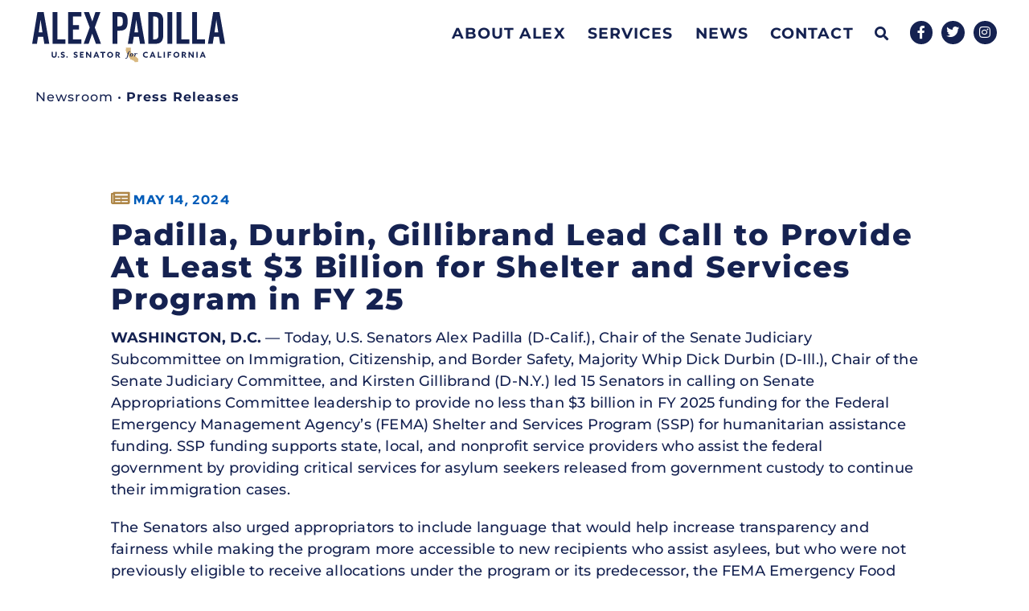

--- FILE ---
content_type: text/css; charset=utf-8
request_url: https://www.padilla.senate.gov/wp-content/uploads/elementor/css/post-64461.css?ver=1768899600
body_size: 1677
content:
.elementor-64461 .elementor-element.elementor-element-cfd317b{padding:0px 0px 0px 0px;}.elementor-64461 .elementor-element.elementor-element-9181fe4 > .elementor-element-populated{padding:0px 0px 0px 0px;}.elementor-64461 .elementor-element.elementor-element-bea55bc{--spacer-size:70px;}.elementor-64461 .elementor-element.elementor-element-2b8d45a:not(.elementor-motion-effects-element-type-background), .elementor-64461 .elementor-element.elementor-element-2b8d45a > .elementor-motion-effects-container > .elementor-motion-effects-layer{background-color:var( --e-global-color-e01595e );}.elementor-64461 .elementor-element.elementor-element-23f2cf1 .jet-listing-dynamic-repeater__items{flex-direction:column;justify-content:flex-start;}.elementor-64461 .elementor-element.elementor-element-23f2cf1 .jet-listing-dynamic-repeater__item > *{justify-content:flex-start;font-size:0.9rem;line-height:1.4em;margin:5px 0px 5px 0px;}.elementor-64461 .elementor-element.elementor-element-2b8d45a{transition:background 0.3s, border 0.3s, border-radius 0.3s, box-shadow 0.3s;padding:2em 3em 2em 4em;}.elementor-64461 .elementor-element.elementor-element-2b8d45a > .elementor-background-overlay{transition:background 0.3s, border-radius 0.3s, opacity 0.3s;}.elementor-64461 .elementor-element.elementor-element-cbfd928:not(.elementor-motion-effects-element-type-background), .elementor-64461 .elementor-element.elementor-element-cbfd928 > .elementor-motion-effects-container > .elementor-motion-effects-layer{background-color:var( --e-global-color-primary );}.elementor-64461 .elementor-element.elementor-element-cbfd928{transition:background 0.3s, border 0.3s, border-radius 0.3s, box-shadow 0.3s;padding:01px 50px 0px 50px;}.elementor-64461 .elementor-element.elementor-element-cbfd928 > .elementor-background-overlay{transition:background 0.3s, border-radius 0.3s, opacity 0.3s;}.elementor-64461 .elementor-element.elementor-element-862f40b > .elementor-widget-wrap > .elementor-widget:not(.elementor-widget__width-auto):not(.elementor-widget__width-initial):not(:last-child):not(.elementor-absolute){margin-bottom:12px;}.elementor-64461 .elementor-element.elementor-element-862f40b > .elementor-element-populated{padding:40px 0px 40px 0px;}.elementor-64461 .elementor-element.elementor-element-5171f39 .elementor-menu-toggle{margin-left:auto;background-color:#27415600;}.elementor-64461 .elementor-element.elementor-element-5171f39 .elementor-nav-menu .elementor-item{font-family:"Montserrat", Sans-serif;font-size:18px;font-weight:700;text-transform:uppercase;letter-spacing:1.5px;}.elementor-64461 .elementor-element.elementor-element-5171f39 .elementor-nav-menu--main .elementor-item{color:var( --e-global-color-efa7a79 );fill:var( --e-global-color-efa7a79 );padding-left:0px;padding-right:0px;padding-top:10px;padding-bottom:10px;}.elementor-64461 .elementor-element.elementor-element-5171f39 .elementor-nav-menu--main .elementor-item:hover,
					.elementor-64461 .elementor-element.elementor-element-5171f39 .elementor-nav-menu--main .elementor-item.elementor-item-active,
					.elementor-64461 .elementor-element.elementor-element-5171f39 .elementor-nav-menu--main .elementor-item.highlighted,
					.elementor-64461 .elementor-element.elementor-element-5171f39 .elementor-nav-menu--main .elementor-item:focus{color:var( --e-global-color-c465905 );fill:var( --e-global-color-c465905 );}.elementor-64461 .elementor-element.elementor-element-5171f39 .elementor-nav-menu--main .elementor-item.elementor-item-active{color:var( --e-global-color-c465905 );}.elementor-64461 .elementor-element.elementor-element-5171f39{--e-nav-menu-horizontal-menu-item-margin:calc( 27px / 2 );}.elementor-64461 .elementor-element.elementor-element-5171f39 .elementor-nav-menu--main:not(.elementor-nav-menu--layout-horizontal) .elementor-nav-menu > li:not(:last-child){margin-bottom:27px;}.elementor-64461 .elementor-element.elementor-element-5171f39 .elementor-nav-menu--dropdown a, .elementor-64461 .elementor-element.elementor-element-5171f39 .elementor-menu-toggle{color:var( --e-global-color-primary );fill:var( --e-global-color-primary );}.elementor-64461 .elementor-element.elementor-element-5171f39 .elementor-nav-menu--dropdown{background-color:var( --e-global-color-efa7a79 );border-style:solid;border-width:4px 4px 4px 4px;border-color:var( --e-global-color-efa7a79 );}.elementor-64461 .elementor-element.elementor-element-5171f39 .elementor-nav-menu--dropdown a:hover,
					.elementor-64461 .elementor-element.elementor-element-5171f39 .elementor-nav-menu--dropdown a.elementor-item-active,
					.elementor-64461 .elementor-element.elementor-element-5171f39 .elementor-nav-menu--dropdown a.highlighted,
					.elementor-64461 .elementor-element.elementor-element-5171f39 .elementor-menu-toggle:hover{color:var( --e-global-color-c465905 );}.elementor-64461 .elementor-element.elementor-element-5171f39 .elementor-nav-menu--dropdown a:hover,
					.elementor-64461 .elementor-element.elementor-element-5171f39 .elementor-nav-menu--dropdown a.elementor-item-active,
					.elementor-64461 .elementor-element.elementor-element-5171f39 .elementor-nav-menu--dropdown a.highlighted{background-color:var( --e-global-color-primary );}.elementor-64461 .elementor-element.elementor-element-5171f39 .elementor-nav-menu--dropdown a.elementor-item-active{color:var( --e-global-color-c465905 );background-color:var( --e-global-color-primary );}.elementor-64461 .elementor-element.elementor-element-5171f39 .elementor-nav-menu--dropdown .elementor-item, .elementor-64461 .elementor-element.elementor-element-5171f39 .elementor-nav-menu--dropdown  .elementor-sub-item{font-size:16px;font-weight:500;letter-spacing:0.5px;}.elementor-64461 .elementor-element.elementor-element-5171f39 .elementor-nav-menu--main .elementor-nav-menu--dropdown, .elementor-64461 .elementor-element.elementor-element-5171f39 .elementor-nav-menu__container.elementor-nav-menu--dropdown{box-shadow:0px 4px 10px -4px rgba(0, 0, 0, 0.2);}.elementor-64461 .elementor-element.elementor-element-5171f39 .elementor-nav-menu--dropdown a{padding-left:8px;padding-right:8px;padding-top:4px;padding-bottom:4px;}.elementor-64461 .elementor-element.elementor-element-5171f39 div.elementor-menu-toggle{color:var( --e-global-color-efa7a79 );}.elementor-64461 .elementor-element.elementor-element-5171f39 div.elementor-menu-toggle svg{fill:var( --e-global-color-efa7a79 );}.elementor-64461 .elementor-element.elementor-element-5171f39 div.elementor-menu-toggle:hover{color:var( --e-global-color-efa7a79 );}.elementor-64461 .elementor-element.elementor-element-5171f39 div.elementor-menu-toggle:hover svg{fill:var( --e-global-color-efa7a79 );}.elementor-64461 .elementor-element.elementor-element-5171f39 .elementor-menu-toggle:hover{background-color:var( --e-global-color-primary );}.elementor-bc-flex-widget .elementor-64461 .elementor-element.elementor-element-dc27367.elementor-column .elementor-widget-wrap{align-items:center;}.elementor-64461 .elementor-element.elementor-element-dc27367.elementor-column.elementor-element[data-element_type="column"] > .elementor-widget-wrap.elementor-element-populated{align-content:center;align-items:center;}.elementor-64461 .elementor-element.elementor-element-dc27367 > .elementor-element-populated{padding:0px 0px 0px 0px;}.elementor-64461 .elementor-element.elementor-element-17e817d{--grid-template-columns:repeat(0, auto);--icon-size:16px;--grid-column-gap:5px;}.elementor-64461 .elementor-element.elementor-element-17e817d .elementor-widget-container{text-align:right;}.elementor-64461 .elementor-element.elementor-element-17e817d .elementor-social-icon{background-color:var( --e-global-color-secondary );--icon-padding:0.4em;}.elementor-64461 .elementor-element.elementor-element-17e817d .elementor-social-icon i{color:var( --e-global-color-efa7a79 );}.elementor-64461 .elementor-element.elementor-element-17e817d .elementor-social-icon svg{fill:var( --e-global-color-efa7a79 );}.elementor-64461 .elementor-element.elementor-element-17e817d .elementor-social-icon:hover{background-color:var( --e-global-color-c465905 );}.elementor-64461 .elementor-element.elementor-element-17e817d .elementor-social-icon:hover i{color:var( --e-global-color-efa7a79 );}.elementor-64461 .elementor-element.elementor-element-17e817d .elementor-social-icon:hover svg{fill:var( --e-global-color-efa7a79 );}.elementor-theme-builder-content-area{height:400px;}.elementor-location-header:before, .elementor-location-footer:before{content:"";display:table;clear:both;}@media(max-width:1024px){.elementor-64461 .elementor-element.elementor-element-cbfd928{padding:40px 30px 40px 30px;}.elementor-64461 .elementor-element.elementor-element-862f40b > .elementor-element-populated{padding:0px 0px 20px 0px;}.elementor-64461 .elementor-element.elementor-element-5171f39 .elementor-nav-menu .elementor-item{font-size:17px;}.elementor-64461 .elementor-element.elementor-element-5171f39 .elementor-nav-menu--dropdown .elementor-item, .elementor-64461 .elementor-element.elementor-element-5171f39 .elementor-nav-menu--dropdown  .elementor-sub-item{font-size:15px;}.elementor-64461 .elementor-element.elementor-element-5171f39 .elementor-nav-menu--dropdown{border-width:4px 4px 4px 4px;}.elementor-64461 .elementor-element.elementor-element-17e817d .elementor-widget-container{text-align:center;}.elementor-64461 .elementor-element.elementor-element-17e817d{--grid-column-gap:15px;}}@media(max-width:767px){.elementor-64461 .elementor-element.elementor-element-bea55bc{--spacer-size:60px;}.elementor-64461 .elementor-element.elementor-element-2b8d45a{padding:2em 2em 2em 2em;}.elementor-64461 .elementor-element.elementor-element-862f40b{width:30%;}.elementor-bc-flex-widget .elementor-64461 .elementor-element.elementor-element-862f40b.elementor-column .elementor-widget-wrap{align-items:center;}.elementor-64461 .elementor-element.elementor-element-862f40b.elementor-column.elementor-element[data-element_type="column"] > .elementor-widget-wrap.elementor-element-populated{align-content:center;align-items:center;}.elementor-64461 .elementor-element.elementor-element-862f40b.elementor-column > .elementor-widget-wrap{justify-content:flex-end;}.elementor-64461 .elementor-element.elementor-element-862f40b > .elementor-element-populated{padding:0px 0px 0px 0px;}.elementor-64461 .elementor-element.elementor-element-5171f39{width:auto;max-width:auto;--nav-menu-icon-size:30px;}.elementor-64461 .elementor-element.elementor-element-5171f39 .elementor-nav-menu .elementor-item{line-height:1em;}.elementor-64461 .elementor-element.elementor-element-5171f39 .elementor-nav-menu--dropdown .elementor-item, .elementor-64461 .elementor-element.elementor-element-5171f39 .elementor-nav-menu--dropdown  .elementor-sub-item{font-size:39px;letter-spacing:0.8px;}.elementor-64461 .elementor-element.elementor-element-5171f39 .elementor-nav-menu--dropdown{border-width:0px 0px 0px 0px;}.elementor-64461 .elementor-element.elementor-element-5171f39 .elementor-nav-menu--dropdown a{padding-left:25px;padding-right:25px;padding-top:25px;padding-bottom:25px;}.elementor-64461 .elementor-element.elementor-element-5171f39 .elementor-nav-menu--main > .elementor-nav-menu > li > .elementor-nav-menu--dropdown, .elementor-64461 .elementor-element.elementor-element-5171f39 .elementor-nav-menu__container.elementor-nav-menu--dropdown{margin-top:20px !important;}.elementor-64461 .elementor-element.elementor-element-dc27367{width:70%;}.elementor-64461 .elementor-element.elementor-element-17e817d .elementor-widget-container{text-align:left;}}@media(min-width:768px){.elementor-64461 .elementor-element.elementor-element-862f40b{width:72.32%;}.elementor-64461 .elementor-element.elementor-element-dc27367{width:26.982%;}}@media(max-width:1024px) and (min-width:768px){.elementor-64461 .elementor-element.elementor-element-862f40b{width:100%;}.elementor-64461 .elementor-element.elementor-element-dc27367{width:100%;}}/* Start custom CSS for jet-listing-dynamic-repeater, class: .elementor-element-23f2cf1 */.elementor-64461 .elementor-element.elementor-element-23f2cf1 p {
   display: block;
}
.elementor-64461 .elementor-element.elementor-element-23f2cf1 a {
    text-decoration: underline;
}/* End custom CSS */
/* Start custom CSS for jet-listing-dynamic-repeater, class: .elementor-element-23f2cf1 */.elementor-64461 .elementor-element.elementor-element-23f2cf1 p {
   display: block;
}
.elementor-64461 .elementor-element.elementor-element-23f2cf1 a {
    text-decoration: underline;
}/* End custom CSS */

--- FILE ---
content_type: text/css; charset=utf-8
request_url: https://www.padilla.senate.gov/wp-content/uploads/elementor/css/post-64879.css?ver=1768899600
body_size: 989
content:
.elementor-64879 .elementor-element.elementor-element-84a5535{margin-top:15px;margin-bottom:0px;padding:0em 0em 0em 1em;}.elementor-64879 .elementor-element.elementor-element-73bbd6f .elementor-heading-title{font-size:16px;line-height:1em;letter-spacing:1px;}.elementor-64879 .elementor-element.elementor-element-004ccc0 > .elementor-container{max-width:1024px;}.elementor-64879 .elementor-element.elementor-element-004ccc0{padding:7% 8% 0% 8%;}.elementor-64879 .elementor-element.elementor-element-dd658a1 > .elementor-widget-wrap > .elementor-widget:not(.elementor-widget__width-auto):not(.elementor-widget__width-initial):not(:last-child):not(.elementor-absolute){margin-bottom:15px;}.elementor-64879 .elementor-element.elementor-element-7d434e3 .elementor-icon-list-icon{width:14px;}.elementor-64879 .elementor-element.elementor-element-7d434e3 .elementor-icon-list-icon i{font-size:14px;}.elementor-64879 .elementor-element.elementor-element-7d434e3 .elementor-icon-list-icon svg{--e-icon-list-icon-size:14px;}.elementor-64879 .elementor-element.elementor-element-7d434e3 .elementor-icon-list-text, .elementor-64879 .elementor-element.elementor-element-7d434e3 .elementor-icon-list-text a{color:var( --e-global-color-secondary );}.elementor-64879 .elementor-element.elementor-element-7d434e3 .elementor-icon-list-item{font-family:"Red Hat Display", Sans-serif;font-size:16px;font-weight:900;text-transform:uppercase;line-height:1em;letter-spacing:1.2px;}.elementor-64879 .elementor-element.elementor-element-9c64209 .elementor-heading-title{color:var( --e-global-color-primary );}.elementor-64879 .elementor-element.elementor-element-37c42dd > .elementor-widget-container{margin:0px 0px -20px 0px;}.elementor-64879 .elementor-element.elementor-element-93f4145 > .elementor-widget-wrap > .elementor-widget:not(.elementor-widget__width-auto):not(.elementor-widget__width-initial):not(:last-child):not(.elementor-absolute){margin-bottom:0px;}.elementor-64879 .elementor-element.elementor-element-b72a42a > .elementor-widget-container{margin:0px 0px 11px 0px;}.elementor-64879 .elementor-element.elementor-element-9a9df85 > .elementor-widget-container > .jet-listing-grid > .jet-listing-grid__items, .elementor-64879 .elementor-element.elementor-element-9a9df85 > .jet-listing-grid > .jet-listing-grid__items{--columns:1;}:is( .elementor-64879 .elementor-element.elementor-element-9a9df85 > .elementor-widget-container > .jet-listing-grid > .jet-listing-grid__items, .elementor-64879 .elementor-element.elementor-element-9a9df85 > .elementor-widget-container > .jet-listing-grid > .jet-listing-grid__slider > .jet-listing-grid__items > .slick-list > .slick-track, .elementor-64879 .elementor-element.elementor-element-9a9df85 > .elementor-widget-container > .jet-listing-grid > .jet-listing-grid__scroll-slider > .jet-listing-grid__items ) > .jet-listing-grid__item{padding-top:calc(9px / 2);padding-bottom:calc(9px / 2);}:is( .elementor-64879 .elementor-element.elementor-element-9a9df85 > .elementor-widget-container > .jet-listing-grid, .elementor-64879 .elementor-element.elementor-element-9a9df85 > .elementor-widget-container > .jet-listing-grid > .jet-listing-grid__slider, .elementor-64879 .elementor-element.elementor-element-9a9df85 > .elementor-widget-container > .jet-listing-grid > .jet-listing-grid__scroll-slider ) > .jet-listing-grid__items.grid-collapse-gap{margin-top:calc( 9px / -2);margin-bottom:calc( 9px / -2);}.elementor-64879 .elementor-element.elementor-element-0efa758{margin-top:15px;margin-bottom:0px;}.elementor-64879 .elementor-element.elementor-element-f9a1f27{--spacer-size:60px;}.elementor-64879 .elementor-element.elementor-element-86e9cdd{--alignment:left;--grid-side-margin:8px;--grid-column-gap:8px;--grid-row-gap:10px;--grid-bottom-margin:10px;--e-share-buttons-primary-color:var( --e-global-color-e01595e );--e-share-buttons-secondary-color:var( --e-global-color-primary );}.elementor-64879 .elementor-element.elementor-element-86e9cdd .elementor-share-btn{height:40px;}.elementor-64879 .elementor-element.elementor-element-86e9cdd .elementor-share-btn:hover{--e-share-buttons-primary-color:var( --e-global-color-e01595e );--e-share-buttons-secondary-color:var( --e-global-color-primary );}.elementor-64879 .elementor-element.elementor-element-86e9cdd .elementor-share-btn__title{font-family:"Montserrat", Sans-serif;font-weight:800;text-transform:uppercase;letter-spacing:1px;}.elementor-64879 .elementor-element.elementor-element-becbfc3{--spacer-size:80px;}.elementor-64879 .elementor-element.elementor-element-67f00f1 > .elementor-widget-container{padding:3px 0px 3px 0px;}.elementor-64879 .elementor-element.elementor-element-67f00f1 span.post-navigation__prev--label{color:var( --e-global-color-efa7a79 );}.elementor-64879 .elementor-element.elementor-element-67f00f1 span.post-navigation__next--label{color:var( --e-global-color-efa7a79 );}.elementor-64879 .elementor-element.elementor-element-67f00f1 span.post-navigation__prev--label:hover{color:var( --e-global-color-efa7a79 );}.elementor-64879 .elementor-element.elementor-element-67f00f1 span.post-navigation__next--label:hover{color:var( --e-global-color-efa7a79 );}.elementor-64879 .elementor-element.elementor-element-67f00f1 span.post-navigation__prev--label, .elementor-64879 .elementor-element.elementor-element-67f00f1 span.post-navigation__next--label{font-family:"Red Hat Display", Sans-serif;font-weight:900;text-transform:uppercase;letter-spacing:1.1px;}.elementor-64879 .elementor-element.elementor-element-67f00f1 .post-navigation__arrow-wrapper{color:#FFFFFF;font-size:14px;}.elementor-64879 .elementor-element.elementor-element-67f00f1 .post-navigation__arrow-wrapper:hover{color:#FFFFFF;}@media(max-width:1024px){.elementor-64879 .elementor-element.elementor-element-004ccc0{padding:30px 40px 0px 40px;} .elementor-64879 .elementor-element.elementor-element-86e9cdd{--grid-side-margin:8px;--grid-column-gap:8px;--grid-row-gap:10px;--grid-bottom-margin:10px;}}@media(max-width:767px){.elementor-64879 .elementor-element.elementor-element-004ccc0{padding:20px 20px 0px 20px;} .elementor-64879 .elementor-element.elementor-element-86e9cdd{--grid-side-margin:8px;--grid-column-gap:8px;--grid-row-gap:10px;--grid-bottom-margin:10px;}}

--- FILE ---
content_type: text/css; charset=utf-8
request_url: https://www.padilla.senate.gov/wp-content/uploads/elementor/css/post-64989.css?ver=1768899633
body_size: 309
content:
.elementor-64989 .elementor-element.elementor-element-3d867e8 > .elementor-widget-wrap > .elementor-widget:not(.elementor-widget__width-auto):not(.elementor-widget__width-initial):not(:last-child):not(.elementor-absolute){margin-bottom:0px;}.elementor-64989 .elementor-element.elementor-element-86820d7 .elementor-heading-title{font-family:"Montserrat", Sans-serif;font-size:16px;font-weight:700;text-transform:uppercase;line-height:1.4em;letter-spacing:1px;color:var( --e-global-color-primary );}@media(max-width:1024px){.elementor-64989 .elementor-element.elementor-element-86820d7 .elementor-heading-title{font-size:15px;}}@media(max-width:767px){.elementor-64989 .elementor-element.elementor-element-86820d7 .elementor-heading-title{font-size:14px;}}

--- FILE ---
content_type: text/css; charset=utf-8
request_url: https://www.padilla.senate.gov/wp-content/uploads/elementor/css/post-64508.css?ver=1768899600
body_size: 1890
content:
.elementor-64508 .elementor-element.elementor-element-24e37db:not(.elementor-motion-effects-element-type-background), .elementor-64508 .elementor-element.elementor-element-24e37db > .elementor-motion-effects-container > .elementor-motion-effects-layer{background-color:var( --e-global-color-efa7a79 );}.elementor-64508 .elementor-element.elementor-element-24e37db{transition:background 0.3s, border 0.3s, border-radius 0.3s, box-shadow 0.3s;padding:0px 40px 0px 40px;}.elementor-64508 .elementor-element.elementor-element-24e37db > .elementor-background-overlay{transition:background 0.3s, border-radius 0.3s, opacity 0.3s;}.elementor-bc-flex-widget .elementor-64508 .elementor-element.elementor-element-a8c7bb0.elementor-column .elementor-widget-wrap{align-items:center;}.elementor-64508 .elementor-element.elementor-element-a8c7bb0.elementor-column.elementor-element[data-element_type="column"] > .elementor-widget-wrap.elementor-element-populated{align-content:center;align-items:center;}.elementor-64508 .elementor-element.elementor-element-a8c7bb0 > .elementor-widget-wrap > .elementor-widget:not(.elementor-widget__width-auto):not(.elementor-widget__width-initial):not(:last-child):not(.elementor-absolute){margin-bottom:0px;}.elementor-64508 .elementor-element.elementor-element-4606d19 > .elementor-widget-container{margin:14px 0px 9px 0px;padding:0px 0px 0px 0px;}.elementor-64508 .elementor-element.elementor-element-4606d19{text-align:left;}.elementor-64508 .elementor-element.elementor-element-4606d19 img{width:270px;}.elementor-bc-flex-widget .elementor-64508 .elementor-element.elementor-element-cbe2dc4.elementor-column .elementor-widget-wrap{align-items:center;}.elementor-64508 .elementor-element.elementor-element-cbe2dc4.elementor-column.elementor-element[data-element_type="column"] > .elementor-widget-wrap.elementor-element-populated{align-content:center;align-items:center;}.elementor-64508 .elementor-element.elementor-element-cbe2dc4.elementor-column > .elementor-widget-wrap{justify-content:flex-end;}.elementor-64508 .elementor-element.elementor-element-4732479{width:auto;max-width:auto;}.elementor-64508 .elementor-element.elementor-element-4732479 > .elementor-widget-container{margin:0px 20px 0px 20px;}.elementor-64508 .elementor-element.elementor-element-4732479 .elementor-search-form{text-align:right;}.elementor-64508 .elementor-element.elementor-element-4732479 .elementor-search-form__toggle{--e-search-form-toggle-size:29px;--e-search-form-toggle-color:var( --e-global-color-primary );--e-search-form-toggle-background-color:#02010100;--e-search-form-toggle-icon-size:calc(60em / 100);}.elementor-64508 .elementor-element.elementor-element-4732479.elementor-search-form--skin-full_screen .elementor-search-form__container{background-color:var( --e-global-color-primary );}.elementor-64508 .elementor-element.elementor-element-4732479:not(.elementor-search-form--skin-full_screen) .elementor-search-form__container{border-radius:3px;}.elementor-64508 .elementor-element.elementor-element-4732479.elementor-search-form--skin-full_screen input[type="search"].elementor-search-form__input{border-radius:3px;}.elementor-64508 .elementor-element.elementor-element-4732479 .elementor-search-form__toggle:hover{--e-search-form-toggle-color:var( --e-global-color-secondary );}.elementor-64508 .elementor-element.elementor-element-4732479 .elementor-search-form__toggle:focus{--e-search-form-toggle-color:var( --e-global-color-secondary );}.elementor-64508 .elementor-element.elementor-element-7bf131e{width:auto;max-width:auto;--e-nav-menu-horizontal-menu-item-margin:calc( 27px / 2 );}.elementor-64508 .elementor-element.elementor-element-7bf131e .elementor-menu-toggle{margin-left:auto;background-color:#02010100;}.elementor-64508 .elementor-element.elementor-element-7bf131e .elementor-nav-menu .elementor-item{font-family:"Montserrat", Sans-serif;font-size:18px;font-weight:700;text-transform:uppercase;letter-spacing:1.1px;}.elementor-64508 .elementor-element.elementor-element-7bf131e .elementor-nav-menu--main .elementor-item{color:var( --e-global-color-primary );fill:var( --e-global-color-primary );padding-left:0px;padding-right:0px;padding-top:10px;padding-bottom:10px;}.elementor-64508 .elementor-element.elementor-element-7bf131e .elementor-nav-menu--main .elementor-item:hover,
					.elementor-64508 .elementor-element.elementor-element-7bf131e .elementor-nav-menu--main .elementor-item.elementor-item-active,
					.elementor-64508 .elementor-element.elementor-element-7bf131e .elementor-nav-menu--main .elementor-item.highlighted,
					.elementor-64508 .elementor-element.elementor-element-7bf131e .elementor-nav-menu--main .elementor-item:focus{color:var( --e-global-color-secondary );fill:var( --e-global-color-secondary );}.elementor-64508 .elementor-element.elementor-element-7bf131e .elementor-nav-menu--main:not(.e--pointer-framed) .elementor-item:before,
					.elementor-64508 .elementor-element.elementor-element-7bf131e .elementor-nav-menu--main:not(.e--pointer-framed) .elementor-item:after{background-color:var( --e-global-color-secondary );}.elementor-64508 .elementor-element.elementor-element-7bf131e .e--pointer-framed .elementor-item:before,
					.elementor-64508 .elementor-element.elementor-element-7bf131e .e--pointer-framed .elementor-item:after{border-color:var( --e-global-color-secondary );}.elementor-64508 .elementor-element.elementor-element-7bf131e .elementor-nav-menu--main .elementor-item.elementor-item-active{color:var( --e-global-color-secondary );}.elementor-64508 .elementor-element.elementor-element-7bf131e .elementor-nav-menu--main:not(.e--pointer-framed) .elementor-item.elementor-item-active:before,
					.elementor-64508 .elementor-element.elementor-element-7bf131e .elementor-nav-menu--main:not(.e--pointer-framed) .elementor-item.elementor-item-active:after{background-color:var( --e-global-color-secondary );}.elementor-64508 .elementor-element.elementor-element-7bf131e .e--pointer-framed .elementor-item.elementor-item-active:before,
					.elementor-64508 .elementor-element.elementor-element-7bf131e .e--pointer-framed .elementor-item.elementor-item-active:after{border-color:var( --e-global-color-secondary );}.elementor-64508 .elementor-element.elementor-element-7bf131e .e--pointer-framed .elementor-item:before{border-width:4px;}.elementor-64508 .elementor-element.elementor-element-7bf131e .e--pointer-framed.e--animation-draw .elementor-item:before{border-width:0 0 4px 4px;}.elementor-64508 .elementor-element.elementor-element-7bf131e .e--pointer-framed.e--animation-draw .elementor-item:after{border-width:4px 4px 0 0;}.elementor-64508 .elementor-element.elementor-element-7bf131e .e--pointer-framed.e--animation-corners .elementor-item:before{border-width:4px 0 0 4px;}.elementor-64508 .elementor-element.elementor-element-7bf131e .e--pointer-framed.e--animation-corners .elementor-item:after{border-width:0 4px 4px 0;}.elementor-64508 .elementor-element.elementor-element-7bf131e .e--pointer-underline .elementor-item:after,
					 .elementor-64508 .elementor-element.elementor-element-7bf131e .e--pointer-overline .elementor-item:before,
					 .elementor-64508 .elementor-element.elementor-element-7bf131e .e--pointer-double-line .elementor-item:before,
					 .elementor-64508 .elementor-element.elementor-element-7bf131e .e--pointer-double-line .elementor-item:after{height:4px;}.elementor-64508 .elementor-element.elementor-element-7bf131e .elementor-nav-menu--main:not(.elementor-nav-menu--layout-horizontal) .elementor-nav-menu > li:not(:last-child){margin-bottom:27px;}.elementor-64508 .elementor-element.elementor-element-7bf131e .elementor-nav-menu--dropdown a, .elementor-64508 .elementor-element.elementor-element-7bf131e .elementor-menu-toggle{color:var( --e-global-color-primary );fill:var( --e-global-color-primary );}.elementor-64508 .elementor-element.elementor-element-7bf131e .elementor-nav-menu--dropdown{background-color:var( --e-global-color-efa7a79 );border-style:solid;border-width:4px 4px 4px 4px;border-color:var( --e-global-color-efa7a79 );}.elementor-64508 .elementor-element.elementor-element-7bf131e .elementor-nav-menu--dropdown a:hover,
					.elementor-64508 .elementor-element.elementor-element-7bf131e .elementor-nav-menu--dropdown a.elementor-item-active,
					.elementor-64508 .elementor-element.elementor-element-7bf131e .elementor-nav-menu--dropdown a.highlighted,
					.elementor-64508 .elementor-element.elementor-element-7bf131e .elementor-menu-toggle:hover{color:var( --e-global-color-secondary );}.elementor-64508 .elementor-element.elementor-element-7bf131e .elementor-nav-menu--dropdown a:hover,
					.elementor-64508 .elementor-element.elementor-element-7bf131e .elementor-nav-menu--dropdown a.elementor-item-active,
					.elementor-64508 .elementor-element.elementor-element-7bf131e .elementor-nav-menu--dropdown a.highlighted{background-color:var( --e-global-color-efa7a79 );}.elementor-64508 .elementor-element.elementor-element-7bf131e .elementor-nav-menu--dropdown a.elementor-item-active{color:var( --e-global-color-secondary );background-color:var( --e-global-color-efa7a79 );}.elementor-64508 .elementor-element.elementor-element-7bf131e .elementor-nav-menu--dropdown .elementor-item, .elementor-64508 .elementor-element.elementor-element-7bf131e .elementor-nav-menu--dropdown  .elementor-sub-item{font-size:16px;font-weight:500;letter-spacing:0.5px;}.elementor-64508 .elementor-element.elementor-element-7bf131e .elementor-nav-menu--main .elementor-nav-menu--dropdown, .elementor-64508 .elementor-element.elementor-element-7bf131e .elementor-nav-menu__container.elementor-nav-menu--dropdown{box-shadow:0px 4px 10px -4px rgba(0, 0, 0, 0.2);}.elementor-64508 .elementor-element.elementor-element-7bf131e .elementor-nav-menu--dropdown a{padding-left:8px;padding-right:8px;padding-top:5px;padding-bottom:5px;}.elementor-64508 .elementor-element.elementor-element-7bf131e .elementor-nav-menu--main > .elementor-nav-menu > li > .elementor-nav-menu--dropdown, .elementor-64508 .elementor-element.elementor-element-7bf131e .elementor-nav-menu__container.elementor-nav-menu--dropdown{margin-top:0px !important;}.elementor-64508 .elementor-element.elementor-element-7bf131e div.elementor-menu-toggle{color:var( --e-global-color-primary );}.elementor-64508 .elementor-element.elementor-element-7bf131e div.elementor-menu-toggle svg{fill:var( --e-global-color-primary );}.elementor-64508 .elementor-element.elementor-element-7bf131e div.elementor-menu-toggle:hover{color:var( --e-global-color-primary );}.elementor-64508 .elementor-element.elementor-element-7bf131e div.elementor-menu-toggle:hover svg{fill:var( --e-global-color-primary );}.elementor-64508 .elementor-element.elementor-element-d5396fd{width:auto;max-width:auto;}.elementor-64508 .elementor-element.elementor-element-d5396fd > .elementor-widget-container{margin:0px 20px 0px 20px;}.elementor-64508 .elementor-element.elementor-element-d5396fd .elementor-search-form{text-align:right;}.elementor-64508 .elementor-element.elementor-element-d5396fd .elementor-search-form__toggle{--e-search-form-toggle-size:29px;--e-search-form-toggle-color:var( --e-global-color-primary );--e-search-form-toggle-background-color:#02010100;--e-search-form-toggle-icon-size:calc(60em / 100);}.elementor-64508 .elementor-element.elementor-element-d5396fd.elementor-search-form--skin-full_screen .elementor-search-form__container{background-color:var( --e-global-color-primary );}.elementor-64508 .elementor-element.elementor-element-d5396fd .elementor-search-form__input,
					.elementor-64508 .elementor-element.elementor-element-d5396fd .elementor-search-form__icon,
					.elementor-64508 .elementor-element.elementor-element-d5396fd .elementor-lightbox .dialog-lightbox-close-button,
					.elementor-64508 .elementor-element.elementor-element-d5396fd .elementor-lightbox .dialog-lightbox-close-button:hover,
					.elementor-64508 .elementor-element.elementor-element-d5396fd.elementor-search-form--skin-full_screen input[type="search"].elementor-search-form__input{color:var( --e-global-color-efa7a79 );fill:var( --e-global-color-efa7a79 );}.elementor-64508 .elementor-element.elementor-element-d5396fd:not(.elementor-search-form--skin-full_screen) .elementor-search-form__container{border-color:var( --e-global-color-efa7a79 );border-radius:3px;}.elementor-64508 .elementor-element.elementor-element-d5396fd.elementor-search-form--skin-full_screen input[type="search"].elementor-search-form__input{border-color:var( --e-global-color-efa7a79 );border-radius:3px;}.elementor-64508 .elementor-element.elementor-element-d5396fd .elementor-search-form__toggle:hover{--e-search-form-toggle-color:var( --e-global-color-secondary );}.elementor-64508 .elementor-element.elementor-element-d5396fd .elementor-search-form__toggle:focus{--e-search-form-toggle-color:var( --e-global-color-secondary );}.elementor-64508 .elementor-element.elementor-element-b582543{--grid-template-columns:repeat(0, auto);width:auto;max-width:auto;align-self:center;--icon-size:16px;--grid-column-gap:5px;}.elementor-64508 .elementor-element.elementor-element-b582543 .elementor-widget-container{text-align:right;}.elementor-64508 .elementor-element.elementor-element-b582543 .elementor-social-icon{background-color:var( --e-global-color-primary );--icon-padding:0.4em;}.elementor-64508 .elementor-element.elementor-element-b582543 .elementor-social-icon i{color:var( --e-global-color-efa7a79 );}.elementor-64508 .elementor-element.elementor-element-b582543 .elementor-social-icon svg{fill:var( --e-global-color-efa7a79 );}.elementor-64508 .elementor-element.elementor-element-b582543 .elementor-social-icon:hover{background-color:var( --e-global-color-secondary );}.elementor-64508 .elementor-element.elementor-element-b582543 .elementor-social-icon:hover i{color:var( --e-global-color-efa7a79 );}.elementor-64508 .elementor-element.elementor-element-b582543 .elementor-social-icon:hover svg{fill:var( --e-global-color-efa7a79 );}.elementor-theme-builder-content-area{height:400px;}.elementor-location-header:before, .elementor-location-footer:before{content:"";display:table;clear:both;}@media(max-width:1024px){.elementor-64508 .elementor-element.elementor-element-24e37db{padding:0em 1em 0em 1em;}.elementor-64508 .elementor-element.elementor-element-4606d19{text-align:center;}.elementor-64508 .elementor-element.elementor-element-cbe2dc4.elementor-column > .elementor-widget-wrap{justify-content:center;}.elementor-64508 .elementor-element.elementor-element-cbe2dc4 > .elementor-element-populated{padding:0.2em 1em 0em 1em;}.elementor-64508 .elementor-element.elementor-element-7bf131e > .elementor-widget-container{margin:0px 0px 20px 0px;}.elementor-64508 .elementor-element.elementor-element-d5396fd > .elementor-widget-container{margin:0px 20px 10px 20px;}.elementor-64508 .elementor-element.elementor-element-b582543 > .elementor-widget-container{margin:0px 0px 10px 0px;}}@media(max-width:767px){.elementor-64508 .elementor-element.elementor-element-24e37db{padding:0.5em 1em 0.5em 1em;}.elementor-64508 .elementor-element.elementor-element-a8c7bb0{width:60%;}.elementor-64508 .elementor-element.elementor-element-a8c7bb0 > .elementor-element-populated{padding:2px 0px 0px 0px;}.elementor-64508 .elementor-element.elementor-element-4606d19{text-align:left;}.elementor-64508 .elementor-element.elementor-element-4606d19 img{width:100%;}.elementor-64508 .elementor-element.elementor-element-cbe2dc4{width:40%;}.elementor-64508 .elementor-element.elementor-element-cbe2dc4.elementor-column > .elementor-widget-wrap{justify-content:flex-end;}.elementor-64508 .elementor-element.elementor-element-cbe2dc4 > .elementor-element-populated{padding:0em 0em 0em 0em;}.elementor-64508 .elementor-element.elementor-element-4732479 > .elementor-widget-container{margin:0px 10px 010px 0px;}.elementor-64508 .elementor-element.elementor-element-7bf131e .elementor-nav-menu--dropdown .elementor-item, .elementor-64508 .elementor-element.elementor-element-7bf131e .elementor-nav-menu--dropdown  .elementor-sub-item{font-size:39px;letter-spacing:0.8px;}.elementor-64508 .elementor-element.elementor-element-7bf131e .elementor-nav-menu--dropdown{border-width:0px 0px 0px 0px;}.elementor-64508 .elementor-element.elementor-element-7bf131e .elementor-nav-menu--dropdown a{padding-left:25px;padding-right:25px;padding-top:25px;padding-bottom:25px;}.elementor-64508 .elementor-element.elementor-element-7bf131e .elementor-nav-menu--main > .elementor-nav-menu > li > .elementor-nav-menu--dropdown, .elementor-64508 .elementor-element.elementor-element-7bf131e .elementor-nav-menu__container.elementor-nav-menu--dropdown{margin-top:20px !important;}.elementor-64508 .elementor-element.elementor-element-7bf131e{--nav-menu-icon-size:30px;}}@media(min-width:768px){.elementor-64508 .elementor-element.elementor-element-a8c7bb0{width:20%;}.elementor-64508 .elementor-element.elementor-element-cbe2dc4{width:80%;}}@media(max-width:1024px) and (min-width:768px){.elementor-64508 .elementor-element.elementor-element-a8c7bb0{width:100%;}.elementor-64508 .elementor-element.elementor-element-cbe2dc4{width:100%;}}